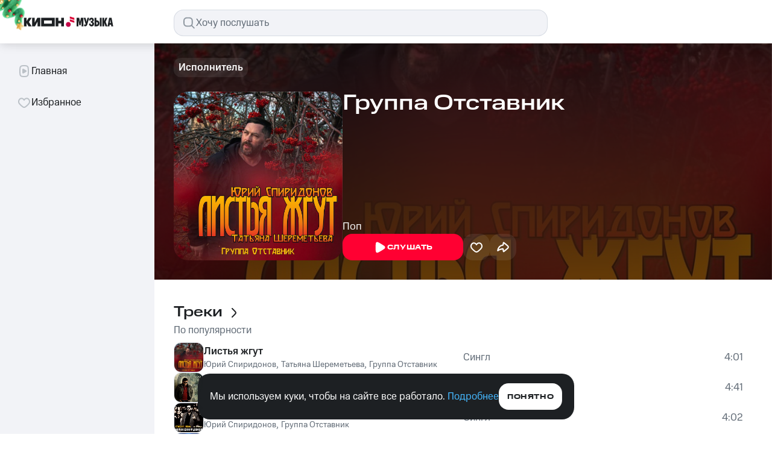

--- FILE ---
content_type: text/css; charset=UTF-8
request_url: https://music.mts.ru/_next/static/css/1e132b5299f2d2bd.css
body_size: 6393
content:
@keyframes skeleton_skeleton__x17m7{0%{opacity:1}50%{opacity:.4}to{opacity:1}}.skeleton_wrapper__72gl6{animation:skeleton_skeleton__x17m7 2s linear infinite;background-color:var(--color-control-inactive)}.circle_wrapper__DN0A3{width:1000px;height:1000px;display:none}.circle_wrapper_show__GcBAB{display:block}.circle_first-circle__QuVQl{animation:circle_grow__9RELd 3.5s linear 0s 1}.circle_first-circle__QuVQl,.circle_second-circle__JqSC4{position:absolute;top:0;bottom:0;right:0;left:0;margin:auto;width:150px;height:150px;border-radius:50%;filter:blur(2.5px);opacity:0}.circle_second-circle__JqSC4{animation:circle_grow__9RELd 3.5s linear .55s 1}.circle_third-circle__2k7Uq{position:absolute;top:0;bottom:0;right:0;left:0;margin:auto;width:150px;height:150px;border-radius:50%;filter:blur(2.5px);animation:circle_grow__9RELd 3.5s linear 1.1s 1;opacity:0}.circle_circle_purple__nhcTN{box-shadow:-20px -20px 20px 0 #9340ff,inset 20px 20px 20px 0 #5900ca,20px 20px 20px 0 #5900ca,inset -20px -20px 20px 0 #9340ff}@media screen and (max-width:767px){.circle_circle_purple__nhcTN{box-shadow:-10px -10px 10px 0 #9340ff,inset 10px 10px 10px 0 #5900ca,10px 10px 10px 0 #5900ca,inset -10px -10px 10px 0 #9340ff}}.circle_circle_lemon__bj1eC{box-shadow:-20px -20px 20px 0 #e5f527,inset 20px 20px 20px 0 #b0bd1a,20px 20px 20px 0 #b0bd1a,inset -20px -20px 20px 0 #e5f527}@media screen and (max-width:767px){.circle_circle_lemon__bj1eC{box-shadow:-10px -10px 10px 0 #e5f527,inset 10px 10px 10px 0 #b0bd1a,10px 10px 10px 0 #b0bd1a,inset -10px -10px 10px 0 #e5f527}}.circle_circle_mint__kJZpC{box-shadow:-20px -20px 20px 0 #8eefc0,inset 20px 20px 20px 0 #3ca471,20px 20px 20px 0 #3ca471,inset -20px -20px 20px 0 #8eefc0}@media screen and (max-width:767px){.circle_circle_mint__kJZpC{box-shadow:-10px -10px 10px 0 #8eefc0,inset 10px 10px 10px 0 #3ca471,10px 10px 10px 0 #3ca471,inset -10px -10px 10px 0 #8eefc0}}.circle_circle_orange__8Lch0{box-shadow:-20px -20px 20px 0 #ff881a,inset 20px 20px 20px 0 #d96800,20px 20px 20px 0 #d96800,inset -20px -20px 20px 0 #ff881a}@media screen and (max-width:767px){.circle_circle_orange__8Lch0{box-shadow:-10px -10px 10px 0 #ff881a,inset 10px 10px 10px 0 #d96800,10px 10px 10px 0 #d96800,inset -10px -10px 10px 0 #ff881a}}.circle_circle_blue__JnnIg{box-shadow:-20px -20px 20px 0 #3b3cff,inset 20px 20px 20px 0 #0b0cb5,20px 20px 20px 0 #0b0cb5,inset -20px -20px 20px 0 #3b3cff}@media screen and (max-width:767px){.circle_circle_blue__JnnIg{box-shadow:-10px -10px 10px 0 #3b3cff,inset 10px 10px 10px 0 #0b0cb5,10px 10px 10px 0 #0b0cb5,inset -10px -10px 10px 0 #3b3cff}.circle_wrapper__DN0A3{display:block}.circle_first-circle__QuVQl,.circle_second-circle__JqSC4,.circle_third-circle__2k7Uq{animation:none;opacity:1}.circle_first-circle__QuVQl{transform:scale(1)}.circle_second-circle__JqSC4{transform:scale(2)}.circle_third-circle__2k7Uq{transform:scale(3)}}@keyframes circle_grow__9RELd{0%{transform:scale(0) translateZ(0);opacity:1}20%{transform:scale(1) translateZ(0);opacity:1}40%{transform:scale(2) translateZ(0);opacity:1}60%{transform:scale(3) translateZ(0);opacity:.5}80%{transform:scale(4) translateZ(0);opacity:0}to{transform:scale(4) translateZ(0);opacity:0}}.mix-card_wrapper__kGiMK{height:366px;border-radius:32px;position:relative;overflow:hidden;transition:all .5s ease-out}@media screen and (max-width:959px){.mix-card_wrapper__kGiMK{height:376px}.mix-card_with_scale__elxYK{transform:scaleY(.9361702128)}}.mix-card_wrapper_background_purple__lk4Gs{color:var(--color-text-inverted);background-color:#8120fe}.mix-card_wrapper_background_lemon__yBym7{color:var(--color-text-primary);background-color:#cad921}.mix-card_wrapper_background_mint__UnssK{color:var(--color-text-primary);background-color:#80d9b9}.mix-card_wrapper_background_orange__lsgiZ{color:var(--color-text-primary);background-color:#ff7f07}.mix-card_wrapper_background_blue__ZnNPC{color:var(--color-text-inverted);background-color:#292aea}.mix-card_content__UFg0t{height:100%;padding:48px 40px 40px;position:relative;z-index:100;cursor:pointer}@media screen and (hover:hover)and (min-width:960px){.mix-card_content__UFg0t:hover .mix-card_control-button__Fg64N{width:84px;height:84px;min-width:84px;min-height:84px;margin:-2px}}@media(hover:hover){.mix-card_content__UFg0t:hover .mix-card_pauseIcon__DbZgX{display:block}.mix-card_content__UFg0t:hover .mix-card_playingIcon__FX057{display:none}}@media screen and (max-width:959px){.mix-card_content__UFg0t{padding:32px 20px 20px}}.mix-card_title__54TD2{max-width:528px;margin-bottom:16px}@media screen and (max-width:959px){.mix-card_title__54TD2{font:500 2.25rem/2.25rem MTS Wide,sans-serif}}.mix-card_subtitle__Wa8kM{max-width:528px}@media screen and (max-width:959px){.mix-card_subtitle__Wa8kM{max-width:280px;font:500 1.0625rem/1.5rem MTS Compact,sans-serif}}.mix-card_control-button__Fg64N{position:absolute;left:40px;bottom:40px;transition:.1s ease-in-out}@media screen and (max-width:959px){.mix-card_control-button__Fg64N{left:20px;bottom:20px}}.mix-card_pauseIcon__DbZgX{display:none}.mix-card_circles__ZfznJ{position:absolute;width:1600px;height:100%;left:50%;transform:translateX(-800px)}@media screen and (max-width:959px){.mix-card_circles__ZfznJ{width:895px;transform:translateX(-447.5px)}}.mix-card_first-circle__jT4GF{position:absolute;left:516px;top:-180px;z-index:10}@media screen and (max-width:959px){.mix-card_first-circle__jT4GF{left:61px;top:-160px}}.mix-card_second-circle__Y5GWF{position:absolute;left:318px;bottom:-171px;z-index:20}@media screen and (max-width:959px){.mix-card_second-circle__Y5GWF{left:-172px;top:-439px}}.mix-card_third-circle__kTjcB{position:absolute;left:-266px;top:-122px;z-index:30}@media screen and (max-width:959px){.mix-card_third-circle__kTjcB{left:-333px;top:-160px}}.mix-card_fourth-circle__BHYm3{position:absolute;left:17px;bottom:-365px;z-index:40}@media screen and (max-width:767px){.mix-card_fourth-circle__BHYm3{left:400px;top:-600px}}.mix-card_fifth-circle__kRiFU{position:absolute;left:860px;top:-269px;z-index:50}.mix-card_circle-container-small__HepaH{transform:scale(1)}.mix-card_circle-container-medium__8LpnU{transform:scale(1.25)}@media screen and (max-width:360px){.mix-card_circle-container-medium__8LpnU{transform:scale(1.2)}}.mix-card_circle-container-large__MJUev{transform:scale(1.3)}.controls_wrapper__OjlQx{position:absolute;right:40px;bottom:40px;z-index:1;display:flex;gap:16px}.controls_control_with_timer__afxLB{position:relative}.controls_svg_rectangle__ontpW{position:absolute;top:0;left:0;display:none}.controls_svg_rectangle_with_animation__xBki7{display:block}.controls_svg_rectangle_with_animation__xBki7>rect{stroke-dasharray:140;animation:controls_rectangle__WrKWo 10.5s ease-in-out}@keyframes controls_rectangle__WrKWo{0%{stroke-dashoffset:140}to{stroke-dashoffset:0}}.slider_wrapper__zi8mr{align-items:center}.slider_container__PT5S4{max-width:100%;border-radius:32px}@media screen and (max-width:959px){.slider_container__PT5S4{border-radius:0;max-width:calc(100% + 64px);margin-left:-32px!important;margin-right:-32px!important}}@media screen and (max-width:767px){.slider_container__PT5S4{border-radius:0;max-width:calc(100% + 40px);margin-left:-20px!important;margin-right:-20px!important}}@font-face{font-family:swiper-icons;src:url("data:application/font-woff;charset=utf-8;base64, [base64]//wADZ2x5ZgAAAywAAADMAAAD2MHtryVoZWFkAAABbAAAADAAAAA2E2+eoWhoZWEAAAGcAAAAHwAAACQC9gDzaG10eAAAAigAAAAZAAAArgJkABFsb2NhAAAC0AAAAFoAAABaFQAUGG1heHAAAAG8AAAAHwAAACAAcABAbmFtZQAAA/gAAAE5AAACXvFdBwlwb3N0AAAFNAAAAGIAAACE5s74hXjaY2BkYGAAYpf5Hu/j+W2+MnAzMYDAzaX6QjD6/4//Bxj5GA8AuRwMYGkAPywL13jaY2BkYGA88P8Agx4j+/8fQDYfA1AEBWgDAIB2BOoAeNpjYGRgYNBh4GdgYgABEMnIABJzYNADCQAACWgAsQB42mNgYfzCOIGBlYGB0YcxjYGBwR1Kf2WQZGhhYGBiYGVmgAFGBiQQkOaawtDAoMBQxXjg/wEGPcYDDA4wNUA2CCgwsAAAO4EL6gAAeNpj2M0gyAACqxgGNWBkZ2D4/wMA+xkDdgAAAHjaY2BgYGaAYBkGRgYQiAHyGMF8FgYHIM3DwMHABGQrMOgyWDLEM1T9/w8UBfEMgLzE////P/5//f/V/xv+r4eaAAeMbAxwIUYmIMHEgKYAYjUcsDAwsLKxc3BycfPw8jEQA/[base64]/uznmfPFBNODM2K7MTQ45YEAZqGP81AmGGcF3iPqOop0r1SPTaTbVkfUe4HXj97wYE+yNwWYxwWu4v1ugWHgo3S1XdZEVqWM7ET0cfnLGxWfkgR42o2PvWrDMBSFj/IHLaF0zKjRgdiVMwScNRAoWUoH78Y2icB/yIY09An6AH2Bdu/UB+yxopYshQiEvnvu0dURgDt8QeC8PDw7Fpji3fEA4z/PEJ6YOB5hKh4dj3EvXhxPqH/SKUY3rJ7srZ4FZnh1PMAtPhwP6fl2PMJMPDgeQ4rY8YT6Gzao0eAEA409DuggmTnFnOcSCiEiLMgxCiTI6Cq5DZUd3Qmp10vO0LaLTd2cjN4fOumlc7lUYbSQcZFkutRG7g6JKZKy0RmdLY680CDnEJ+UMkpFFe1RN7nxdVpXrC4aTtnaurOnYercZg2YVmLN/d/gczfEimrE/fs/bOuq29Zmn8tloORaXgZgGa78yO9/cnXm2BpaGvq25Dv9S4E9+5SIc9PqupJKhYFSSl47+Qcr1mYNAAAAeNptw0cKwkAAAMDZJA8Q7OUJvkLsPfZ6zFVERPy8qHh2YER+3i/BP83vIBLLySsoKimrqKqpa2hp6+jq6RsYGhmbmJqZSy0sraxtbO3sHRydnEMU4uR6yx7JJXveP7WrDycAAAAAAAH//wACeNpjYGRgYOABYhkgZgJCZgZNBkYGLQZtIJsFLMYAAAw3ALgAeNolizEKgDAQBCchRbC2sFER0YD6qVQiBCv/H9ezGI6Z5XBAw8CBK/m5iQQVauVbXLnOrMZv2oLdKFa8Pjuru2hJzGabmOSLzNMzvutpB3N42mNgZGBg4GKQYzBhYMxJLMlj4GBgAYow/P/PAJJhLM6sSoWKfWCAAwDAjgbRAAB42mNgYGBkAIIbCZo5IPrmUn0hGA0AO8EFTQAA") format("woff");font-weight:400;font-style:normal}:root{--swiper-theme-color:#007aff}:host{position:relative;display:block;margin-left:auto;margin-right:auto;z-index:1}.swiper{margin-left:auto;margin-right:auto;position:relative;overflow:hidden;list-style:none;padding:0;z-index:1;display:block}.swiper-vertical>.swiper-wrapper{flex-direction:column}.swiper-wrapper{position:relative;width:100%;height:100%;z-index:1;display:flex;transition-property:transform;transition-timing-function:var(--swiper-wrapper-transition-timing-function,initial);box-sizing:content-box}.swiper-android .swiper-slide,.swiper-ios .swiper-slide,.swiper-wrapper{transform:translateZ(0)}.swiper-horizontal{touch-action:pan-y}.swiper-vertical{touch-action:pan-x}.swiper-slide{flex-shrink:0;width:100%;height:100%;position:relative;transition-property:transform;display:block}.swiper-slide-invisible-blank{visibility:hidden}.swiper-autoheight,.swiper-autoheight .swiper-slide{height:auto}.swiper-autoheight .swiper-wrapper{align-items:flex-start;transition-property:transform,height}.swiper-backface-hidden .swiper-slide{transform:translateZ(0);-webkit-backface-visibility:hidden;backface-visibility:hidden}.swiper-3d.swiper-css-mode .swiper-wrapper{perspective:1200px}.swiper-3d .swiper-wrapper{transform-style:preserve-3d}.swiper-3d{perspective:1200px}.swiper-3d .swiper-cube-shadow,.swiper-3d .swiper-slide{transform-style:preserve-3d}.swiper-css-mode>.swiper-wrapper{overflow:auto;scrollbar-width:none;-ms-overflow-style:none}.swiper-css-mode>.swiper-wrapper::-webkit-scrollbar{display:none}.swiper-css-mode>.swiper-wrapper>.swiper-slide{scroll-snap-align:start start}.swiper-css-mode.swiper-horizontal>.swiper-wrapper{scroll-snap-type:x mandatory}.swiper-css-mode.swiper-vertical>.swiper-wrapper{scroll-snap-type:y mandatory}.swiper-css-mode.swiper-free-mode>.swiper-wrapper{scroll-snap-type:none}.swiper-css-mode.swiper-free-mode>.swiper-wrapper>.swiper-slide{scroll-snap-align:none}.swiper-css-mode.swiper-centered>.swiper-wrapper:before{content:"";flex-shrink:0;order:9999}.swiper-css-mode.swiper-centered>.swiper-wrapper>.swiper-slide{scroll-snap-align:center center;scroll-snap-stop:always}.swiper-css-mode.swiper-centered.swiper-horizontal>.swiper-wrapper>.swiper-slide:first-child{-webkit-margin-start:var(--swiper-centered-offset-before);margin-inline-start:var(--swiper-centered-offset-before)}.swiper-css-mode.swiper-centered.swiper-horizontal>.swiper-wrapper:before{height:100%;min-height:1px;width:var(--swiper-centered-offset-after)}.swiper-css-mode.swiper-centered.swiper-vertical>.swiper-wrapper>.swiper-slide:first-child{-webkit-margin-before:var(--swiper-centered-offset-before);margin-block-start:var(--swiper-centered-offset-before)}.swiper-css-mode.swiper-centered.swiper-vertical>.swiper-wrapper:before{width:100%;min-width:1px;height:var(--swiper-centered-offset-after)}.swiper-3d .swiper-slide-shadow,.swiper-3d .swiper-slide-shadow-bottom,.swiper-3d .swiper-slide-shadow-left,.swiper-3d .swiper-slide-shadow-right,.swiper-3d .swiper-slide-shadow-top{position:absolute;left:0;top:0;width:100%;height:100%;pointer-events:none;z-index:10}.swiper-3d .swiper-slide-shadow{background:rgba(0,0,0,.15)}.swiper-3d .swiper-slide-shadow-left{background-image:linear-gradient(270deg,rgba(0,0,0,.5),rgba(0,0,0,0))}.swiper-3d .swiper-slide-shadow-right{background-image:linear-gradient(90deg,rgba(0,0,0,.5),rgba(0,0,0,0))}.swiper-3d .swiper-slide-shadow-top{background-image:linear-gradient(0deg,rgba(0,0,0,.5),rgba(0,0,0,0))}.swiper-3d .swiper-slide-shadow-bottom{background-image:linear-gradient(180deg,rgba(0,0,0,.5),rgba(0,0,0,0))}.swiper-lazy-preloader{width:42px;height:42px;position:absolute;left:50%;top:50%;margin-left:-21px;margin-top:-21px;z-index:10;transform-origin:50%;box-sizing:border-box;border-radius:50%;border:4px solid var(--swiper-preloader-color,var(--swiper-theme-color));border-top:4px solid rgba(0,0,0,0)}.swiper-watch-progress .swiper-slide-visible .swiper-lazy-preloader,.swiper:not(.swiper-watch-progress) .swiper-lazy-preloader{animation:swiper-preloader-spin 1s linear infinite}.swiper-lazy-preloader-white{--swiper-preloader-color:#fff}.swiper-lazy-preloader-black{--swiper-preloader-color:#000}@keyframes swiper-preloader-spin{0%{transform:rotate(0deg)}to{transform:rotate(1turn)}}.algorithmic-mix-block_skeleton__66FNx{width:100%;height:366px;border-radius:32px}@media screen and (max-width:959px){.algorithmic-mix-block_skeleton__66FNx{height:376px}}@media screen and (max-width:959px)and (max-width:959px){.artist-mix-block_overflow__YkEY3{overflow-x:auto;overflow-y:hidden;margin:0 -32px;padding:0 32px}@supports selector(::-webkit-scrollbar){.artist-mix-block_overflow__YkEY3::-webkit-scrollbar{display:none}}@supports not selector(::-webkit-scrollbar){.artist-mix-block_overflow__YkEY3{scrollbar-width:none}}}@media screen and (max-width:959px){.artist-mix-block_overflow__YkEY3 .artist-mix-block_scroll__0b0WM{width:820px}.artist-mix-block_overflow__YkEY3 .artist-mix-block_card__QDaF9{width:20%}}@media screen and (max-width:767px){.artist-mix-block_overflow__YkEY3{margin:0 -20px;padding:0 20px}.artist-mix-block_overflow__YkEY3 .artist-mix-block_scroll__0b0WM{width:780px}}@media(hover:hover)and (pointer:fine){.artist-mix-card-ui_wrapper__vgg3M:hover .artist-mix-card-ui_overlay__qC6ft:before{background-color:rgba(29,32,35,.4);transition:background-color .3s ease-in-out}}.artist-mix-card-ui_wrapper__vgg3M:before{padding-bottom:0;margin-bottom:0;z-index:-1}.artist-mix-card-ui_titleWrapper__X1C4Q{display:flex;justify-content:space-between;align-items:center;column-gap:4px}.artist-mix-card-ui_link__gFpiz{padding:12px 0;display:block}@media(hover:hover)and (pointer:fine){.artist-mix-card-ui_link__gFpiz:hover .artist-mix-card-ui_title__vXLw0{color:var(--color-control-primary-active);transition:color .1s ease-in-out}}@media(max-width:959px){.artist-mix-card-ui_link__gFpiz{pointer-events:none}}@media(max-width:691px){.artist-mix-card-ui_link__gFpiz{padding:8px 0}}.artist-mix-card-ui_title__vXLw0{width:100%;font-family:MTS Compact,sans-serif;font-size:17px;font-weight:500;line-height:20.4px;color:var(--color-text-primary);transition:color .1s ease-in-out;max-height:40px}.artist-mix-card-ui_lineClamp__VvRdg{position:relative;display:-webkit-box;overflow:hidden}.artist-mix-card-ui_lineClamp__VvRdg:after{content:"";pointer-events:none;text-align:right;position:absolute;bottom:0;right:0;width:10%;height:20.4px;background:linear-gradient(90deg,rgba(255,255,255,0),rgb(255,255,255) 50%)}.artist-mix-card-ui_flex__nBv05{display:flex;justify-content:center;text-align:center}.artist-mix-card-ui_overlay__qC6ft{display:block;position:relative}.artist-mix-card-ui_overlay__qC6ft:before{content:"";position:absolute;inset:0;z-index:1;background-color:rgba(0,0,0,0);transition:background-color .3s ease-in-out}@media screen and (max-width:691px){.chart-block_overflow__OvE2W{overflow:auto;overflow-y:hidden;margin:-20px;padding:20px}@supports selector(::-webkit-scrollbar){.chart-block_overflow__OvE2W::-webkit-scrollbar{display:none}}@supports not selector(::-webkit-scrollbar){.chart-block_overflow__OvE2W{scrollbar-width:none}}}@media screen and (max-width:691px){.chart-block_row__extended__k2BM5{width:720px;margin-left:-10px;margin-right:-10px}}@media screen and (max-width:429px){.chart-block_row__extended__k2BM5{width:640px}}.chart-block_col__extended__T55Nd{display:flex;flex-direction:column;gap:16px}@media screen and (max-width:691px){.chart-block_col__extended__T55Nd{padding-left:10px;padding-right:10px}}.selections-block_slice__RaJFl>*{display:none}.selections-block_slice__RaJFl>:nth-child(-n+5){display:block}@media(min-width:430px){.selections-block_slice__RaJFl>:nth-child(-n+7){display:block}}@media(min-width:960px){.selections-block_slice__RaJFl>:nth-child(-n+10){display:block}}.genre-block_slice__O7eCN>*{display:none}@media(min-width:960px){.genre-block_slice__O7eCN>:nth-child(-n+6){display:block}}@media(min-width:692px)and (max-width:959px){.genre-block_slice__O7eCN>:nth-child(-n+8){display:block}}@media(max-width:691px){.genre-block_slice__O7eCN>:nth-child(-n+4){display:block}}@media screen and (max-width:1279px){.mood-mix-block_scroll__4s_gO{overflow:auto;max-width:100vw;margin:0 -32px}@supports selector(::-webkit-scrollbar){.mood-mix-block_scroll__4s_gO::-webkit-scrollbar{display:none}}@supports not selector(::-webkit-scrollbar){.mood-mix-block_scroll__4s_gO{scrollbar-width:none}}}@media screen and (max-width:767px){.mood-mix-block_scroll__4s_gO{margin:0 -20px}}.mood-mix-block_content__HMGE6{display:flex;gap:16px;flex-wrap:wrap}@media screen and (max-width:1279px){.mood-mix-block_content__HMGE6{padding:0 32px;width:1279px}}@media screen and (max-width:959px){.mood-mix-block_content__HMGE6{gap:12px;width:959px}}@media screen and (max-width:767px){.mood-mix-block_content__HMGE6{padding:0 20px}}.promo-banner-ui_promoBanner__aW_Rf{height:212px;display:block;overflow:hidden;border-radius:20px;position:relative}.promo-banner-ui_promoBanner__aW_Rf picture{position:absolute;width:100%;height:100%;z-index:0}@media(hover:hover)and (pointer:fine)and (min-width:960px){.promo-banner-ui_promoBanner__aW_Rf:hover{transition:transform .3s ease-in-out}.promo-banner-ui_promoBanner__aW_Rf:hover .promo-banner-ui_promoBanner__avatar__mwrsW,.promo-banner-ui_promoBanner__aW_Rf:hover .promo-banner-ui_promoBanner__circle__mGEHG{transform:translate(-20px,-50%) scale(1.2)}.promo-banner-ui_promoBanner__aW_Rf:hover .promo-banner-ui_promoBanner__avatar__mwrsW{transform:translate(-20px,-50%) scale(1.1)}}@media screen and (hover:hover)and (pointer:fine)and (min-width:960px)and (max-width:1679px){.promo-banner-ui_promoBanner__aW_Rf:hover .promo-banner-ui_promoBanner__avatar__mwrsW{transform:translate(-165px,-49%) scale(1.2)}.promo-banner-ui_promoBanner__aW_Rf:hover .promo-banner-ui_promoBanner__circle__mGEHG{transform:translate(-179px,-52%) scale(1.1)}}@media screen and (max-width:959px){.promo-banner-ui_promoBanner__aW_Rf{height:auto}}@media screen and (max-width:767px){.promo-banner-ui_promoBanner__aW_Rf{margin:0 -20px}}@media screen and (max-width:959px){.promo-banner-ui_promoBanner__aW_Rf .promo-banner-ui_promoBanner__button__KzYWT{border-radius:16px;padding:14px 18px;height:52px;font:700 .75rem/1rem MTS Wide,sans-serif;letter-spacing:.05em;text-transform:uppercase}}@media screen and (min-width:960px){.promo-banner-ui_promoBanner__aW_Rf .promo-banner-ui_promoBanner__button__KzYWT{margin-right:0}}.promo-banner-ui_promoBanner__avatar__mwrsW,.promo-banner-ui_promoBanner__circle__mGEHG{position:absolute;transform:translate(-20px,-50%) scale(1);transition:transform .3s ease-in-out}@media screen and (min-width:960px){.promo-banner-ui_promoBanner__avatar__mwrsW,.promo-banner-ui_promoBanner__circle__mGEHG{top:50%}}@media screen and (max-width:1679px){.promo-banner-ui_promoBanner__avatar__mwrsW,.promo-banner-ui_promoBanner__circle__mGEHG{transform:translate(-179px,-51%)}}@media screen and (max-width:959px){.promo-banner-ui_promoBanner__avatar__mwrsW,.promo-banner-ui_promoBanner__circle__mGEHG{right:0;bottom:0;transform:translate(163px,163px)}}@media screen and (max-width:767px){.promo-banner-ui_promoBanner__avatar__mwrsW,.promo-banner-ui_promoBanner__circle__mGEHG{transform:translate(194px,163px)}}@media screen and (max-width:429px){.promo-banner-ui_promoBanner__avatar__mwrsW,.promo-banner-ui_promoBanner__circle__mGEHG{transform:translate(194px,163px)}}.promo-banner-ui_promoBanner__avatar__mwrsW{border-radius:12px}.promo-banner-ui_promoBanner__flexWrapper__1djVx{z-index:1;position:relative;display:flex;justify-content:space-between;align-items:center;height:100%;padding-right:52px}@media screen and (max-width:1679px){.promo-banner-ui_promoBanner__flexWrapper__1djVx{padding-right:32px}}@media screen and (max-width:959px){.promo-banner-ui_promoBanner__flexWrapper__1djVx{padding:32px;flex-direction:column;align-items:flex-start;row-gap:60px}}@media screen and (max-width:767px){.promo-banner-ui_promoBanner__flexWrapper__1djVx{padding:32px 20px;row-gap:140px}}.promo-banner-ui_promoBanner__imgWrapper__gK2Rt{padding-right:60px}@media screen and (max-width:1679px){.promo-banner-ui_promoBanner__imgWrapper__gK2Rt{padding-right:40px}}@media screen and (max-width:959px){.promo-banner-ui_promoBanner__imgWrapper__gK2Rt{padding-right:0}}.promo-banner-ui_promoBanner__textBlock__zWd4d{left:50%;transform:translateX(-50%);position:relative;display:flex;flex-direction:column;row-gap:12px;max-width:548px;text-align:center}@media screen and (max-width:1679px){.promo-banner-ui_promoBanner__textBlock__zWd4d{max-width:466px}.promo-banner-ui_promoBanner__textBlock__zWd4d .promo-banner-ui_promoBanner__title__DDp9x{font:500 2rem/2.25rem MTS Wide,sans-serif}.promo-banner-ui_promoBanner__textBlock__zWd4d .promo-banner-ui_promoBanner__description__3bga6{font:400 1.25rem/1.75rem MTS Compact,sans-serif}}@media screen and (max-width:959px){.promo-banner-ui_promoBanner__textBlock__zWd4d{transform:none;left:auto;row-gap:8px;text-align:left;max-width:408px}}.promo-banner-ui_promoBanner__textBlock__zWd4d.promo-banner-ui_blackText__io4Bp{color:var(--color-text-primary)}.promo-banner-ui_promoBanner__textBlock__zWd4d.promo-banner-ui_whiteText__De2eD{color:var(--color-text-inverted)}.promo-banner-ui_backgroundImage__tdlwq{background-image:var(--bg-max767)}@media(min-width:768px){.promo-banner-ui_backgroundImage__tdlwq{background-image:var(--bg-min768,var(--bg-max767))}}@media(min-width:961px){.promo-banner-ui_backgroundImage__tdlwq{background-image:var(--bg-min961,var(--bg-min768,var(--bg-max767)))}}@media(min-width:1680px){.promo-banner-ui_backgroundImage__tdlwq{background-image:var(--bg-min1680,var(--bg-min961,var(--bg-min768,var(--bg-max767))))}}.tariff-banner_promo__text__Sdsb1{font-family:MTS Compact,sans-serif;margin-top:8px;color:var(--color-text-primary);font-size:8px;line-height:12px}@media screen and (max-width:959px){.tariff-banner_promo__text__Sdsb1{max-width:460px}}.tariff-banner_promo__link__hVtgC{color:var(--color-text-primary-link)}@media screen and (max-width:959px)and (max-width:959px){.radio-block_overflow__gRESi{overflow-x:auto;overflow-y:hidden;margin:0 -32px;padding:0 32px}@supports selector(::-webkit-scrollbar){.radio-block_overflow__gRESi::-webkit-scrollbar{display:none}}@supports not selector(::-webkit-scrollbar){.radio-block_overflow__gRESi{scrollbar-width:none}}}@media screen and (max-width:959px){.radio-block_overflow__gRESi .radio-block_scroll__IzwD3{width:1232px}.radio-block_overflow__gRESi .radio-block_card__ozDx7{width:14.2857142857%}}@media screen and (max-width:767px){.radio-block_overflow__gRESi{margin:0 -20px;padding:0 20px}.radio-block_overflow__gRESi .radio-block_scroll__IzwD3{width:820px}.radio-block_overflow__gRESi .radio-block_card__ozDx7{width:20%}}.radio-block_overflow__gRESi>*>*{display:none}@media(min-width:960px){.radio-block_overflow__gRESi>*>:nth-child(-n+6){display:block}}@media(min-width:768px)and (max-width:959px){.radio-block_overflow__gRESi>*>:nth-child(-n+7){display:block}}@media(max-width:767px){.radio-block_overflow__gRESi>*>:nth-child(-n+6){display:block}}.radio-block_skeleton__bxcYm{inset:0}.radio-block_skeleton__bxcYm>*{opacity:0}.radio-block_skeleton__bxcYm>[class*=title]{display:none}.radio-block_skeleton__bxcYm:after{content:"";position:absolute;inset:0;margin:0 12px;border-radius:16px;animation:radio-block_skeleton-animation__UPkZx 2s linear infinite;background-color:var(--color-control-inactive)}@keyframes radio-block_skeleton-animation__UPkZx{0%{opacity:1}50%{opacity:.4}to{opacity:1}}@media screen and (max-width:691px){.weekly-playlist-block_overflow__v6IbV{overflow:auto;overflow-y:hidden;margin:-20px;padding:20px}@supports selector(::-webkit-scrollbar){.weekly-playlist-block_overflow__v6IbV::-webkit-scrollbar{display:none}}@supports not selector(::-webkit-scrollbar){.weekly-playlist-block_overflow__v6IbV{scrollbar-width:none}}}@media screen and (max-width:691px){.weekly-playlist-block_row__extended__ia74n{width:720px;margin-left:-10px;margin-right:-10px}}@media screen and (max-width:429px){.weekly-playlist-block_row__extended__ia74n{width:640px}}.weekly-playlist-block_col__extended__G0zwi{display:flex;flex-direction:column;gap:16px}@media screen and (max-width:691px){.weekly-playlist-block_col__extended__G0zwi{padding-left:10px;padding-right:10px}}

--- FILE ---
content_type: application/javascript; charset=UTF-8
request_url: https://music.mts.ru/_next/static/-EdZzAB6MH1ZdfJKmM851/_buildManifest.js
body_size: 1885
content:
self.__BUILD_MANIFEST=function(s,a,c,t,e,i,d,r,n,b,u,f,p,o,l,k,h,g){return{__rewrites:{afterFiles:[{has:s,source:"/agreement",destination:"/agreement.html"},{has:s,source:"/recommendations",destination:"/recommendations.html"},{has:s,source:"/api/:path*",destination:s},{has:s,source:"/onelink",destination:s},{has:s,source:"/goodok_api/:path*",destination:s}],beforeFiles:[],fallback:[]},__routerFilterStatic:{numItems:0,errorRate:1e-4,numBits:0,numHashes:n,bitArray:[]},__routerFilterDynamic:{numItems:c,errorRate:1e-4,numBits:c,numHashes:n,bitArray:[]},"/":[t,e,i,b,u,f,p,"static/css/90d3f3eb2a2569dd.css","static/chunks/pages/index-83bdc2f0c695c567.js"],"/404":[f,p,"static/css/08d1d09cb36a1687.css","static/chunks/pages/404-e4b6b8035160bcc5.js"],"/_error":["static/chunks/pages/_error-81a337c8f0a100a9.js"],"/album/[albumId]":[t,d,o,l,"static/chunks/pages/album/[albumId]-56b4a5bd1ae1a853.js"],"/album/[albumId]/track/[trackId]":[t,d,o,l,"static/chunks/pages/album/[albumId]/track/[trackId]-0aba8d0d02ceba5d.js"],"/artist/[id]":[t,e,d,i,b,u,"static/css/796c39931f52cc4e.css","static/chunks/pages/artist/[id]-c025cd8851114692.js"],"/artist/[id]/albums":["static/css/3169552000004c1b.css","static/chunks/pages/artist/[id]/albums-770bf7a49dfdf4b9.js"],"/artist/[id]/artists":["static/css/ebfda28595cd5d68.css","static/chunks/pages/artist/[id]/artists-83bdb1188e8c48fe.js"],"/artist/[id]/compilations":["static/css/793cfb66c657d4b1.css","static/chunks/pages/artist/[id]/compilations-0f99615c82167415.js"],"/artist/[id]/tracks":["static/css/5099881b0fa6d579.css","static/chunks/pages/artist/[id]/tracks-14ae1ed4db4b3060.js"],"/artist-mix":["static/css/c4e31eacf5f1e893.css","static/chunks/pages/artist-mix-eb68f8180d23a079.js"],"/chart":["static/chunks/pages/chart-6b075568bb61447c.js"],"/custom":["static/css/c845ab9c767cf276.css","static/chunks/pages/custom-220a379b81537fa6.js"],"/custom-playlist/[id]/[kind]":["static/css/06326dd07cb05d9f.css","static/chunks/pages/custom-playlist/[id]/[kind]-38c934748ed458c8.js"],"/fail":["static/chunks/pages/fail-7a1ff8383f11fc7d.js"],"/favorite":[a,k,h,"static/chunks/pages/favorite-be9b5419bf783fd0.js"],"/favorite/albums":[a,"static/css/630d51bcabfc92f6.css","static/chunks/pages/favorite/albums-7acfc037ba9abc37.js"],"/favorite/artists":[a,"static/css/5fb58c6d0485686d.css","static/chunks/pages/favorite/artists-7ae9b9a760b1e834.js"],"/favorite/playlists":[a,"static/css/33ec61b44a1e48e7.css","static/chunks/pages/favorite/playlists-91b18d5c52bc0476.js"],"/favorite/tracks":[a,k,h,"static/chunks/pages/favorite/tracks-5d38802a387383df.js"],"/genres":["static/chunks/pages/genres-53dced13d037ab52.js"],"/genres/[id]":["static/css/1268b2f28a45517e.css","static/chunks/pages/genres/[id]-1c2574492c1f171a.js"],"/genres/[id]/playlists":["static/css/dfdfb9592cf0a5ba.css","static/chunks/pages/genres/[id]/playlists-4053992b6ca194c7.js"],"/genres/[id]/popular-albums":[g,"static/chunks/pages/genres/[id]/popular-albums-620d9c9e4e11e0a5.js"],"/genres/[id]/popular-artists":["static/css/62eae9df1a4d9af3.css","static/chunks/pages/genres/[id]/popular-artists-a3b29cf7e2d8fcb7.js"],"/genres/[id]/popular-tracks":["static/css/679847edddf1e3ce.css","static/chunks/pages/genres/[id]/popular-tracks-a580ad19d73f54ce.js"],"/genres/[id]/recent-albums":[g,"static/chunks/pages/genres/[id]/recent-albums-0ba36d8dd0fdf887.js"],"/interesting-now":["static/chunks/pages/interesting-now-c5c4a13746c74fac.js"],"/pitch":["static/chunks/5678-5361bdda8cf96d1d.js","static/css/26de44467ebd0251.css","static/chunks/pages/pitch-59c9d8f5627e277f.js"],"/playlist/[id]/[kind]":["static/css/3a4e115159a31dc9.css","static/chunks/pages/playlist/[id]/[kind]-9dde20a6208963c6.js"],"/pleer":["static/css/ca8797a6608be29e.css","static/chunks/pages/pleer-a76bbc78f6a8fcd9.js"],"/podcasts":["static/css/4892d8e85a785818.css","static/chunks/pages/podcasts-c63c2d6e388b9a4a.js"],"/premiumsubscription":["static/css/06c4140112ab58bd.css","static/chunks/pages/premiumsubscription-ed7ff8a64cf17201.js"],"/radio":["static/css/a0f05d7ae9d120a8.css","static/chunks/pages/radio-124cf42dcfeedecb.js"],"/radio/[id]":["static/css/37730af90ee2c4e2.css","static/chunks/pages/radio/[id]-4782c154caaf6cfa.js"],"/search":["static/css/94ea81e71de7d6ec.css","static/chunks/pages/search-55ac18914b4d81ac.js"],"/selections":["static/chunks/pages/selections-1363a9254fd95baf.js"],"/standalone-subscription":["static/css/4cc3d3e48c788c0b.css","static/chunks/pages/standalone-subscription-7e89688b2cff4068.js"],"/success":["static/css/6785737a1e184726.css","static/chunks/pages/success-6630e459f53426fa.js"],"/track/[id]":["static/chunks/58474bfb-444aaef4baa375e2.js","static/chunks/701-ee3a81dfaaede0af.js",e,i,"static/css/a82dce09fe5f2d45.css","static/chunks/pages/track/[id]-2824c7b386e1818e.js"],"/[selectionId]":["static/css/df7e7b1fae3f24fc.css","static/chunks/pages/[selectionId]-d185b361ab0b6afd.js"],sortedPages:["/","/404","/_app","/_error","/album/[albumId]","/album/[albumId]/track/[trackId]","/artist/[id]","/artist/[id]/albums","/artist/[id]/artists","/artist/[id]/compilations","/artist/[id]/tracks","/artist-mix","/chart","/custom","/custom-playlist/[id]/[kind]","/fail","/favorite","/favorite/albums","/favorite/artists","/favorite/playlists","/favorite/tracks","/genres","/genres/[id]","/genres/[id]/playlists","/genres/[id]/popular-albums","/genres/[id]/popular-artists","/genres/[id]/popular-tracks","/genres/[id]/recent-albums","/interesting-now","/pitch","/playlist/[id]/[kind]","/pleer","/podcasts","/premiumsubscription","/radio","/radio/[id]","/search","/selections","/standalone-subscription","/success","/track/[id]","/[selectionId]"]}}(void 0,"static/chunks/8716-a8a62f0ca296b939.js",0,"static/chunks/8184-2484c283e3d22a18.js","static/chunks/1007-89cc5f3fb2cd4d6b.js","static/chunks/3889-4eb1b40302b061e2.js","static/chunks/431-1d1472177cb1ba8e.js",1e-4,NaN,"static/css/86d19c55c2ad9191.css","static/chunks/1266-6c06eab14fe6637a.js","static/css/1e132b5299f2d2bd.css","static/chunks/8173-475cf9d7ef14d69d.js","static/chunks/2099-e7d3b98f3fcc46f2.js","static/css/f95491111a90520c.css","static/chunks/2546-b7c6b3aa31f84a56.js","static/css/1b587fc4463bfbea.css","static/css/f7cb7f931a85ba04.css"),self.__BUILD_MANIFEST_CB&&self.__BUILD_MANIFEST_CB();